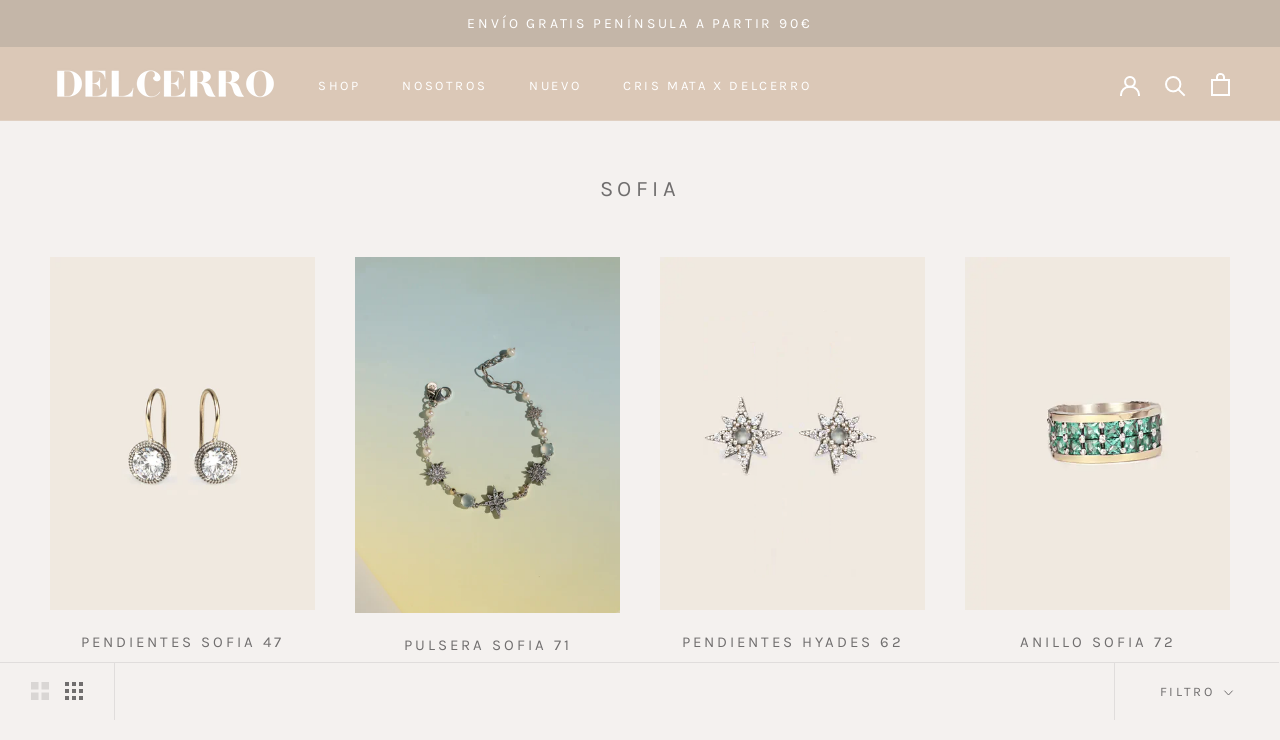

--- FILE ---
content_type: text/javascript
request_url: https://delcerro1915.com/cdn/shop/t/5/assets/custom.js?v=4672280985550405661632988429
body_size: -595
content:
var checkbox=document.getElementById("enable_notes"),notes_hold=document.getElementById("input-notes"),notes=document.getElementById("notes");checkbox&&checkbox.addEventListener("change",toggleNotes,!1);function toggleNotes(){var isChecked=checkbox.checked;isChecked?(notes_hold.classList.remove("hidden"),notes.value=""):(notes_hold.classList.add("hidden"),notes.value="")}var carvingCheckbox=document.getElementById("enable_carving"),carving_hold=document.getElementById("input-carving"),carving=document.getElementById("carving");carvingCheckbox&&carvingCheckbox.addEventListener("change",toggleCarving,!1);function toggleCarving(){var isChecked=carvingCheckbox.checked;isChecked?(carving_hold.classList.remove("hidden"),carving.value=""):(carving_hold.classList.add("hidden"),carving.value="")}
//# sourceMappingURL=/cdn/shop/t/5/assets/custom.js.map?v=4672280985550405661632988429
